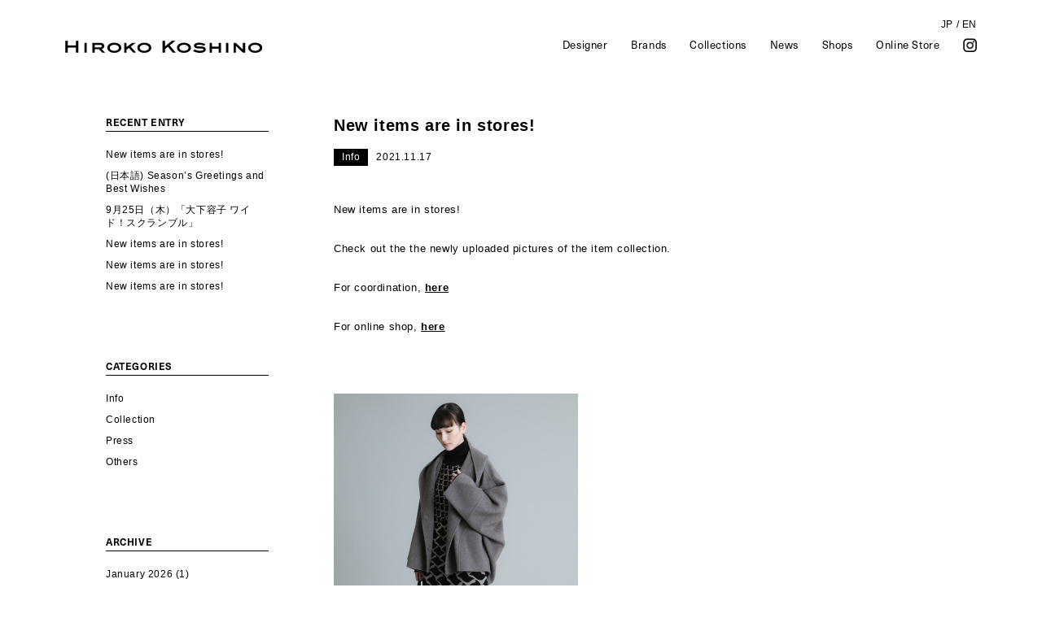

--- FILE ---
content_type: text/html; charset=UTF-8
request_url: https://www.hirokokoshino.com/en/4051/
body_size: 4966
content:
<!DOCTYPE html>
<html lang="en-US" class="no-js no-svg">
<head>
<meta charset="UTF-8">
<meta name="viewport" content="width=device-width, initial-scale=1">

<script>(function(html){html.className = html.className.replace(/\bno-js\b/,'js')})(document.documentElement);</script>
<title>New items are in stores! &#8211; HIROKO KOSHINO / ヒロココシノ公式ブランドサイト</title>
<meta name='robots' content='max-image-preview:large' />
<link rel="alternate" type="application/rss+xml" title="HIROKO KOSHINO / ヒロココシノ公式ブランドサイト &raquo; Feed" href="https://www.hirokokoshino.com/en/feed/" />
<link rel="alternate" type="application/rss+xml" title="HIROKO KOSHINO / ヒロココシノ公式ブランドサイト &raquo; Comments Feed" href="https://www.hirokokoshino.com/en/comments/feed/" />
<style id='classic-theme-styles-inline-css' type='text/css'>
/*! This file is auto-generated */
.wp-block-button__link{color:#fff;background-color:#32373c;border-radius:9999px;box-shadow:none;text-decoration:none;padding:calc(.667em + 2px) calc(1.333em + 2px);font-size:1.125em}.wp-block-file__button{background:#32373c;color:#fff;text-decoration:none}
</style>
<link rel="canonical" href="https://www.hirokokoshino.com/en/4051/" />
<link rel='shortlink' href='https://www.hirokokoshino.com/en/?p=4051' />
<style>
.qtranxs_flag_ja {background-image: url(https://www.hirokokoshino.com/_wp/wp-content/plugins/qtranslate-xt-master/flags/jp.png); background-repeat: no-repeat;}
.qtranxs_flag_en {background-image: url(https://www.hirokokoshino.com/_wp/wp-content/plugins/qtranslate-xt-master/flags/gb.png); background-repeat: no-repeat;}
</style>
<link hreflang="ja" href="https://www.hirokokoshino.com/ja/4051/" rel="alternate" />
<link hreflang="en" href="https://www.hirokokoshino.com/en/4051/" rel="alternate" />
<link hreflang="x-default" href="https://www.hirokokoshino.com/4051/" rel="alternate" />
<meta name="generator" content="qTranslate-XT 3.16.0.dev.0" />
<link rel="pingback" href="https://www.hirokokoshino.com/_wp/xmlrpc.php">

<link href="https://www.hirokokoshino.com/_wp/wp-content/themes/hirokokoshino2019/js/videojs/video-js.min.css" rel="stylesheet">
<script src="https://www.hirokokoshino.com/_wp/wp-content/themes/hirokokoshino2019/js/videojs/video.min.js"></script>

<link rel="stylesheet" href="https://use.typekit.net/wal6slo.css">
<link rel="stylesheet" href="https://www.hirokokoshino.com/_wp/wp-content/themes/hirokokoshino2019/js/magnific/magnific-popup.css"/>
<link rel="stylesheet" href="https://www.hirokokoshino.com/_wp/wp-content/themes/hirokokoshino2019/js/slick/slick.css" type="text/css" />
<link rel="stylesheet" href="https://www.hirokokoshino.com/_wp/wp-content/themes/hirokokoshino2019/js/slick/slick-theme.css" type="text/css" />
<link rel="stylesheet" type="text/css" href="https://www.hirokokoshino.com/_wp/wp-content/themes/hirokokoshino2019/css/sp.css" />
<link rel="stylesheet" type="text/css" href="https://www.hirokokoshino.com/_wp/wp-content/themes/hirokokoshino2019/css/stylesheet.css" />
<link rel="stylesheet" type="text/css" href="https://www.hirokokoshino.com/_wp/wp-content/themes/hirokokoshino2019/css/style.css?1768843003" />
<link rel="stylesheet" type="text/css" href="https://www.hirokokoshino.com/_wp/wp-content/themes/hirokokoshino2019/css/else.css?1768843003" />

<script src="https://www.hirokokoshino.com/_wp/wp-content/themes/hirokokoshino2019/js/lib/modernizr-custom.js" type="text/javascript"></script>
<script src="https://www.hirokokoshino.com/_wp/wp-content/themes/hirokokoshino2019/js/lib/jquery.min.js" type="text/javascript"></script>
<script src="https://www.hirokokoshino.com/_wp/wp-content/themes/hirokokoshino2019/js/lib/jquery.easing.1.3.js"></script>
<script src="https://www.hirokokoshino.com/_wp/wp-content/themes/hirokokoshino2019/js/lib/imagesloaded.pkgd.min.js"></script>
<script src="https://www.hirokokoshino.com/_wp/wp-content/themes/hirokokoshino2019/js/lib/jquery.tile.min.js"></script>
<script src="https://www.hirokokoshino.com/_wp/wp-content/themes/hirokokoshino2019/js/lib/image-scale.min.js"></script>
<script src="https://www.hirokokoshino.com/_wp/wp-content/themes/hirokokoshino2019/js/lib/jquery.scrollify.js"></script>
<script src="https://www.hirokokoshino.com/_wp/wp-content/themes/hirokokoshino2019/js/lib/jquery.styled-select-box.js"></script>

<script src="https://www.hirokokoshino.com/_wp/wp-content/themes/hirokokoshino2019/js/barba/barba.min.js" type="text/javascript"></script>
<script src="https://www.hirokokoshino.com/_wp/wp-content/themes/hirokokoshino2019/js/magnific/jquery.magnific-popup.min.js"></script>
<script src="https://www.hirokokoshino.com/_wp/wp-content/themes/hirokokoshino2019/js/slick/slick.min.js" type="text/javascript"></script>
<script src="https://www.hirokokoshino.com/_wp/wp-content/themes/hirokokoshino2019/js/common.js?1768843003"></script>
<script src="https://www.hirokokoshino.com/_wp/wp-content/themes/hirokokoshino2019/js/top.js"></script>

<!-- Google tag (gtag.js) --> 
<script async src="https://www.googletagmanager.com/gtag/js?id=G-8JHYZCK5V6"></script> 
<script> 
  window.dataLayer = window.dataLayer || []; 
  function gtag(){dataLayer.push(arguments);} 
  gtag('js', new Date()); 

  gtag('config', 'G-8JHYZCK5V6'); 
</script> 

<!--
<script>
  (function(i,s,o,g,r,a,m){i['GoogleAnalyticsObject']=r;i[r]=i[r]||function(){
  (i[r].q=i[r].q||[]).push(arguments)},i[r].l=1*new Date();a=s.createElement(o),
  m=s.getElementsByTagName(o)[0];a.async=1;a.src=g;m.parentNode.insertBefore(a,m)
  })(window,document,'script','//www.google-analytics.com/analytics.js','ga');

  ga('create', 'UA-45526711-1', 'hirokokoshino-tokyo.com');
  ga('require', 'displayfeatures');
  ga('send', 'pageview');

</script>
-->

<!-- Global site tag (gtag.js) - Google Analytics -->
<!--
<script async src="https://www.googletagmanager.com/gtag/js?id=UA-7238544-1"></script>
<script>
  window.dataLayer = window.dataLayer || [];
  function gtag(){dataLayer.push(arguments);}
  gtag('js', new Date());

  gtag('config', 'UA-7238544-1');
</script>
-->

</head>

<body class="post-template-default single single-post postid-4051 single-format-standard enPage has-header-image has-sidebar colors-light">


<header class="">
	<div class="headerBox">
		<h1 id="logo"><a class="no-barba" href="https://www.hirokokoshino.com/en/">HIROKO KOSHINO</a></h1>
		<nav>
			<ul class="langList">
				<li class="current"><a class="no-barba" href="/ja/4051/">JP</a></li>
				<li><span> / </span></li>
				<li><a class="no-barba" href="/en/4051/">EN</a></li>
			</ul>

			<ul class="navList">
				<li><a class="no-barba" href="https://www.hirokokoshino.com/en/designer">Designer</a></li>
				<li><a class="no-barba" href="https://www.hirokokoshino.com/en/brands">Brands</a></li>
				<li><a class="no-barba" href="https://www.hirokokoshino.com/en/collections">Collections</a></li>
				<li><a class="no-barba" href="https://www.hirokokoshino.com/en/news">News</a></li>
				<li><a class="no-barba" href="https://www.hirokokoshino.com/en/shops">Shops</a></li>
				<li><a class="no-barba" href="https://www.hirokokoshino.com/en/online-store">Online Store</a></li>
				<li class="instagram"><a href="https://www.instagram.com/hirokokoshino_official/" target="_blank">Instagram</a></li>
			</ul>
		</nav>
	</div>
</header>
<div id="barba-wrapper">
<div class="barba-container" data-namespace="newsDetail">
	
	<main class="page">
		<section class="sec">
			<div class="contentBox">

				<div class="blogContent">
					<div class="mainContent">
						<article>
							<h3 class="ttl"><a href="https://www.hirokokoshino.com/en/4051/">New items are in stores!</a></h3>
							<div class="dateBox"><div class="category">Info</div><div class="date">2021.11.17</div></div>
							<div class="desp">
<p>New items are in stores!</p>
<p>Check out the the newly uploaded pictures of the item collection.</p>
<p>For coordination, <strong><a href="https://www.hirokokoshino.com/brands/hiroko-koshino/" target="_blank" rel="noopener">here</a></strong></p>
<p>For online shop, <strong><a href="https://www.itokin.net/hiroko_koshino" target="_blank" rel="noopener">here</a></strong></p>
<p>&nbsp;</p>
<div><img decoding="async" fetchpriority="high" class="alignnone size-thumbnail wp-image-4052" src="https://www.hirokokoshino.com/_wp/wp-content/uploads/2021/11/3-300x425.png" alt="" width="300" height="425" srcset="https://www.hirokokoshino.com/_wp/wp-content/uploads/2021/11/3-300x425.png 300w, https://www.hirokokoshino.com/_wp/wp-content/uploads/2021/11/3-720x1019.png 720w, https://www.hirokokoshino.com/_wp/wp-content/uploads/2021/11/3-768x1087.png 768w, https://www.hirokokoshino.com/_wp/wp-content/uploads/2021/11/3-848x1200.png 848w, https://www.hirokokoshino.com/_wp/wp-content/uploads/2021/11/3.png 1080w" sizes="(max-width: 300px) 100vw, 300px" /></div>
<p>&nbsp;</p>
<div><img decoding="async" class="alignnone size-thumbnail wp-image-4053" src="https://www.hirokokoshino.com/_wp/wp-content/uploads/2021/11/6-300x425.png" alt="" width="300" height="425" srcset="https://www.hirokokoshino.com/_wp/wp-content/uploads/2021/11/6-300x425.png 300w, https://www.hirokokoshino.com/_wp/wp-content/uploads/2021/11/6-720x1019.png 720w, https://www.hirokokoshino.com/_wp/wp-content/uploads/2021/11/6-768x1087.png 768w, https://www.hirokokoshino.com/_wp/wp-content/uploads/2021/11/6-848x1200.png 848w, https://www.hirokokoshino.com/_wp/wp-content/uploads/2021/11/6.png 1080w" sizes="(max-width: 300px) 100vw, 300px" /></div>
							</div>		
							
<!-- 							<div class="img"><a href="#"><img src="https://www.hirokokoshino.com/_wp/wp-content/themes/hirokokoshino2019/images/img_news01.jpg" /></a></div>	 -->				
						</article>
					</div>
					<div class="side">
	

<aside id="secondary" class="widget-area" role="complementary" aria-label="Blog Sidebar">
	
		<section id="recent-posts-3" class="widget widget_recent_entries">
		<h2 class="widget-title">RECENT ENTRY</h2>
		<ul>
											<li>
					<a href="https://www.hirokokoshino.com/en/16417/">New items are in stores!</a>
									</li>
											<li>
					<a href="https://www.hirokokoshino.com/en/16250/">(日本語) Season’s Greetings and Best Wishes</a>
									</li>
											<li>
					<a href="https://www.hirokokoshino.com/en/16242/">9月25日（木）「大下容子 ワイド！スクランブル」</a>
									</li>
											<li>
					<a href="https://www.hirokokoshino.com/en/16239/">New items are in stores!</a>
									</li>
											<li>
					<a href="https://www.hirokokoshino.com/en/16042/">New items are in stores!</a>
									</li>
											<li>
					<a href="https://www.hirokokoshino.com/en/15812/">New items are in stores!</a>
									</li>
					</ul>

		</section><section id="categories-2" class="widget widget_categories"><h2 class="widget-title">CATEGORIES</h2>
			<ul>
					<li class="cat-item cat-item-2"><a href="https://www.hirokokoshino.com/en/category/info/">Info</a>
</li>
	<li class="cat-item cat-item-8"><a href="https://www.hirokokoshino.com/en/category/press/magazine/">Magazine</a>
</li>
	<li class="cat-item cat-item-1"><a href="https://www.hirokokoshino.com/en/category/collection/">Collection</a>
</li>
	<li class="cat-item cat-item-9"><a href="https://www.hirokokoshino.com/en/category/press/newspaper/">Newspaper</a>
</li>
	<li class="cat-item cat-item-7"><a href="https://www.hirokokoshino.com/en/category/press/">Press</a>
</li>
	<li class="cat-item cat-item-3"><a href="https://www.hirokokoshino.com/en/category/others/">Others</a>
</li>
			</ul>

			</section><section id="archives-2" class="widget widget_archive"><h2 class="widget-title">ARCHIVE</h2>
			<ul>
					<li><a href='https://www.hirokokoshino.com/en/date/2026/01/'>January 2026</a>&nbsp;(1)</li>
	<li><a href='https://www.hirokokoshino.com/en/date/2025/12/'>December 2025</a>&nbsp;(3)</li>
	<li><a href='https://www.hirokokoshino.com/en/date/2025/11/'>November 2025</a>&nbsp;(1)</li>
	<li><a href='https://www.hirokokoshino.com/en/date/2025/10/'>October 2025</a>&nbsp;(1)</li>
	<li><a href='https://www.hirokokoshino.com/en/date/2025/09/'>September 2025</a>&nbsp;(3)</li>
	<li><a href='https://www.hirokokoshino.com/en/date/2025/08/'>August 2025</a>&nbsp;(2)</li>
	<li><a href='https://www.hirokokoshino.com/en/date/2025/07/'>July 2025</a>&nbsp;(2)</li>
	<li><a href='https://www.hirokokoshino.com/en/date/2025/06/'>June 2025</a>&nbsp;(2)</li>
	<li><a href='https://www.hirokokoshino.com/en/date/2025/05/'>May 2025</a>&nbsp;(6)</li>
	<li><a href='https://www.hirokokoshino.com/en/date/2025/04/'>April 2025</a>&nbsp;(3)</li>
	<li><a href='https://www.hirokokoshino.com/en/date/2025/03/'>March 2025</a>&nbsp;(1)</li>
	<li><a href='https://www.hirokokoshino.com/en/date/2025/02/'>February 2025</a>&nbsp;(4)</li>
	<li><a href='https://www.hirokokoshino.com/en/date/2025/01/'>January 2025</a>&nbsp;(2)</li>
	<li><a href='https://www.hirokokoshino.com/en/date/2024/12/'>December 2024</a>&nbsp;(1)</li>
	<li><a href='https://www.hirokokoshino.com/en/date/2024/11/'>November 2024</a>&nbsp;(4)</li>
	<li><a href='https://www.hirokokoshino.com/en/date/2024/10/'>October 2024</a>&nbsp;(2)</li>
	<li><a href='https://www.hirokokoshino.com/en/date/2024/09/'>September 2024</a>&nbsp;(3)</li>
	<li><a href='https://www.hirokokoshino.com/en/date/2024/08/'>August 2024</a>&nbsp;(2)</li>
	<li><a href='https://www.hirokokoshino.com/en/date/2024/07/'>July 2024</a>&nbsp;(1)</li>
	<li><a href='https://www.hirokokoshino.com/en/date/2024/06/'>June 2024</a>&nbsp;(3)</li>
	<li><a href='https://www.hirokokoshino.com/en/date/2024/05/'>May 2024</a>&nbsp;(2)</li>
	<li><a href='https://www.hirokokoshino.com/en/date/2024/04/'>April 2024</a>&nbsp;(2)</li>
	<li><a href='https://www.hirokokoshino.com/en/date/2024/03/'>March 2024</a>&nbsp;(2)</li>
	<li><a href='https://www.hirokokoshino.com/en/date/2024/02/'>February 2024</a>&nbsp;(2)</li>
	<li><a href='https://www.hirokokoshino.com/en/date/2024/01/'>January 2024</a>&nbsp;(2)</li>
	<li><a href='https://www.hirokokoshino.com/en/date/2023/12/'>December 2023</a>&nbsp;(1)</li>
	<li><a href='https://www.hirokokoshino.com/en/date/2023/11/'>November 2023</a>&nbsp;(2)</li>
	<li><a href='https://www.hirokokoshino.com/en/date/2023/10/'>October 2023</a>&nbsp;(3)</li>
	<li><a href='https://www.hirokokoshino.com/en/date/2023/09/'>September 2023</a>&nbsp;(2)</li>
	<li><a href='https://www.hirokokoshino.com/en/date/2023/08/'>August 2023</a>&nbsp;(2)</li>
	<li><a href='https://www.hirokokoshino.com/en/date/2023/07/'>July 2023</a>&nbsp;(2)</li>
	<li><a href='https://www.hirokokoshino.com/en/date/2023/06/'>June 2023</a>&nbsp;(2)</li>
	<li><a href='https://www.hirokokoshino.com/en/date/2023/05/'>May 2023</a>&nbsp;(2)</li>
	<li><a href='https://www.hirokokoshino.com/en/date/2023/04/'>April 2023</a>&nbsp;(2)</li>
	<li><a href='https://www.hirokokoshino.com/en/date/2023/03/'>March 2023</a>&nbsp;(3)</li>
	<li><a href='https://www.hirokokoshino.com/en/date/2023/02/'>February 2023</a>&nbsp;(1)</li>
	<li><a href='https://www.hirokokoshino.com/en/date/2023/01/'>January 2023</a>&nbsp;(2)</li>
	<li><a href='https://www.hirokokoshino.com/en/date/2022/12/'>December 2022</a>&nbsp;(2)</li>
	<li><a href='https://www.hirokokoshino.com/en/date/2022/11/'>November 2022</a>&nbsp;(2)</li>
	<li><a href='https://www.hirokokoshino.com/en/date/2022/10/'>October 2022</a>&nbsp;(5)</li>
	<li><a href='https://www.hirokokoshino.com/en/date/2022/09/'>September 2022</a>&nbsp;(3)</li>
	<li><a href='https://www.hirokokoshino.com/en/date/2022/08/'>August 2022</a>&nbsp;(2)</li>
	<li><a href='https://www.hirokokoshino.com/en/date/2022/07/'>July 2022</a>&nbsp;(1)</li>
	<li><a href='https://www.hirokokoshino.com/en/date/2022/06/'>June 2022</a>&nbsp;(3)</li>
	<li><a href='https://www.hirokokoshino.com/en/date/2022/05/'>May 2022</a>&nbsp;(4)</li>
	<li><a href='https://www.hirokokoshino.com/en/date/2022/04/'>April 2022</a>&nbsp;(1)</li>
	<li><a href='https://www.hirokokoshino.com/en/date/2022/03/'>March 2022</a>&nbsp;(4)</li>
	<li><a href='https://www.hirokokoshino.com/en/date/2022/02/'>February 2022</a>&nbsp;(2)</li>
	<li><a href='https://www.hirokokoshino.com/en/date/2021/12/'>December 2021</a>&nbsp;(2)</li>
	<li><a href='https://www.hirokokoshino.com/en/date/2021/11/'>November 2021</a>&nbsp;(1)</li>
	<li><a href='https://www.hirokokoshino.com/en/date/2021/10/'>October 2021</a>&nbsp;(1)</li>
	<li><a href='https://www.hirokokoshino.com/en/date/2021/09/'>September 2021</a>&nbsp;(2)</li>
	<li><a href='https://www.hirokokoshino.com/en/date/2021/08/'>August 2021</a>&nbsp;(1)</li>
	<li><a href='https://www.hirokokoshino.com/en/date/2021/07/'>July 2021</a>&nbsp;(1)</li>
	<li><a href='https://www.hirokokoshino.com/en/date/2021/06/'>June 2021</a>&nbsp;(1)</li>
	<li><a href='https://www.hirokokoshino.com/en/date/2021/05/'>May 2021</a>&nbsp;(4)</li>
	<li><a href='https://www.hirokokoshino.com/en/date/2021/04/'>April 2021</a>&nbsp;(4)</li>
	<li><a href='https://www.hirokokoshino.com/en/date/2021/03/'>March 2021</a>&nbsp;(3)</li>
	<li><a href='https://www.hirokokoshino.com/en/date/2021/02/'>February 2021</a>&nbsp;(1)</li>
	<li><a href='https://www.hirokokoshino.com/en/date/2021/01/'>January 2021</a>&nbsp;(2)</li>
	<li><a href='https://www.hirokokoshino.com/en/date/2020/12/'>December 2020</a>&nbsp;(1)</li>
	<li><a href='https://www.hirokokoshino.com/en/date/2020/11/'>November 2020</a>&nbsp;(1)</li>
	<li><a href='https://www.hirokokoshino.com/en/date/2020/10/'>October 2020</a>&nbsp;(3)</li>
	<li><a href='https://www.hirokokoshino.com/en/date/2020/09/'>September 2020</a>&nbsp;(1)</li>
	<li><a href='https://www.hirokokoshino.com/en/date/2020/08/'>August 2020</a>&nbsp;(1)</li>
	<li><a href='https://www.hirokokoshino.com/en/date/2020/06/'>June 2020</a>&nbsp;(4)</li>
	<li><a href='https://www.hirokokoshino.com/en/date/2020/04/'>April 2020</a>&nbsp;(3)</li>
	<li><a href='https://www.hirokokoshino.com/en/date/2020/03/'>March 2020</a>&nbsp;(4)</li>
	<li><a href='https://www.hirokokoshino.com/en/date/2020/02/'>February 2020</a>&nbsp;(2)</li>
	<li><a href='https://www.hirokokoshino.com/en/date/2020/01/'>January 2020</a>&nbsp;(2)</li>
	<li><a href='https://www.hirokokoshino.com/en/date/2019/11/'>November 2019</a>&nbsp;(3)</li>
	<li><a href='https://www.hirokokoshino.com/en/date/2019/10/'>October 2019</a>&nbsp;(2)</li>
	<li><a href='https://www.hirokokoshino.com/en/date/2019/09/'>September 2019</a>&nbsp;(1)</li>
	<li><a href='https://www.hirokokoshino.com/en/date/2019/08/'>August 2019</a>&nbsp;(2)</li>
	<li><a href='https://www.hirokokoshino.com/en/date/2019/07/'>July 2019</a>&nbsp;(3)</li>
	<li><a href='https://www.hirokokoshino.com/en/date/2019/06/'>June 2019</a>&nbsp;(2)</li>
	<li><a href='https://www.hirokokoshino.com/en/date/2019/04/'>April 2019</a>&nbsp;(3)</li>
	<li><a href='https://www.hirokokoshino.com/en/date/2019/03/'>March 2019</a>&nbsp;(3)</li>
	<li><a href='https://www.hirokokoshino.com/en/date/2019/02/'>February 2019</a>&nbsp;(2)</li>
	<li><a href='https://www.hirokokoshino.com/en/date/2019/01/'>January 2019</a>&nbsp;(2)</li>
	<li><a href='https://www.hirokokoshino.com/en/date/2018/11/'>November 2018</a>&nbsp;(3)</li>
	<li><a href='https://www.hirokokoshino.com/en/date/2018/10/'>October 2018</a>&nbsp;(4)</li>
	<li><a href='https://www.hirokokoshino.com/en/date/2018/08/'>August 2018</a>&nbsp;(1)</li>
	<li><a href='https://www.hirokokoshino.com/en/date/2018/07/'>July 2018</a>&nbsp;(1)</li>
	<li><a href='https://www.hirokokoshino.com/en/date/2018/06/'>June 2018</a>&nbsp;(3)</li>
	<li><a href='https://www.hirokokoshino.com/en/date/2018/05/'>May 2018</a>&nbsp;(3)</li>
	<li><a href='https://www.hirokokoshino.com/en/date/2018/04/'>April 2018</a>&nbsp;(1)</li>
	<li><a href='https://www.hirokokoshino.com/en/date/2018/03/'>March 2018</a>&nbsp;(3)</li>
	<li><a href='https://www.hirokokoshino.com/en/date/2018/02/'>February 2018</a>&nbsp;(2)</li>
	<li><a href='https://www.hirokokoshino.com/en/date/2018/01/'>January 2018</a>&nbsp;(1)</li>
	<li><a href='https://www.hirokokoshino.com/en/date/2017/12/'>December 2017</a>&nbsp;(2)</li>
	<li><a href='https://www.hirokokoshino.com/en/date/2017/11/'>November 2017</a>&nbsp;(2)</li>
	<li><a href='https://www.hirokokoshino.com/en/date/2017/10/'>October 2017</a>&nbsp;(2)</li>
	<li><a href='https://www.hirokokoshino.com/en/date/2017/09/'>September 2017</a>&nbsp;(3)</li>
	<li><a href='https://www.hirokokoshino.com/en/date/2017/08/'>August 2017</a>&nbsp;(1)</li>
	<li><a href='https://www.hirokokoshino.com/en/date/2017/07/'>July 2017</a>&nbsp;(3)</li>
	<li><a href='https://www.hirokokoshino.com/en/date/2017/06/'>June 2017</a>&nbsp;(1)</li>
	<li><a href='https://www.hirokokoshino.com/en/date/2017/05/'>May 2017</a>&nbsp;(1)</li>
	<li><a href='https://www.hirokokoshino.com/en/date/2017/04/'>April 2017</a>&nbsp;(2)</li>
	<li><a href='https://www.hirokokoshino.com/en/date/2017/03/'>March 2017</a>&nbsp;(1)</li>
	<li><a href='https://www.hirokokoshino.com/en/date/2017/02/'>February 2017</a>&nbsp;(2)</li>
	<li><a href='https://www.hirokokoshino.com/en/date/2017/01/'>January 2017</a>&nbsp;(2)</li>
	<li><a href='https://www.hirokokoshino.com/en/date/2016/12/'>December 2016</a>&nbsp;(1)</li>
	<li><a href='https://www.hirokokoshino.com/en/date/2016/11/'>November 2016</a>&nbsp;(2)</li>
	<li><a href='https://www.hirokokoshino.com/en/date/2016/10/'>October 2016</a>&nbsp;(1)</li>
	<li><a href='https://www.hirokokoshino.com/en/date/2016/08/'>August 2016</a>&nbsp;(2)</li>
	<li><a href='https://www.hirokokoshino.com/en/date/2016/07/'>July 2016</a>&nbsp;(2)</li>
	<li><a href='https://www.hirokokoshino.com/en/date/2016/06/'>June 2016</a>&nbsp;(7)</li>
	<li><a href='https://www.hirokokoshino.com/en/date/2016/05/'>May 2016</a>&nbsp;(8)</li>
	<li><a href='https://www.hirokokoshino.com/en/date/2016/04/'>April 2016</a>&nbsp;(14)</li>
	<li><a href='https://www.hirokokoshino.com/en/date/2016/02/'>February 2016</a>&nbsp;(2)</li>
	<li><a href='https://www.hirokokoshino.com/en/date/2016/01/'>January 2016</a>&nbsp;(13)</li>
	<li><a href='https://www.hirokokoshino.com/en/date/2015/12/'>December 2015</a>&nbsp;(1)</li>
	<li><a href='https://www.hirokokoshino.com/en/date/2015/11/'>November 2015</a>&nbsp;(7)</li>
	<li><a href='https://www.hirokokoshino.com/en/date/2015/10/'>October 2015</a>&nbsp;(3)</li>
	<li><a href='https://www.hirokokoshino.com/en/date/2015/09/'>September 2015</a>&nbsp;(6)</li>
	<li><a href='https://www.hirokokoshino.com/en/date/2015/08/'>August 2015</a>&nbsp;(2)</li>
	<li><a href='https://www.hirokokoshino.com/en/date/2015/07/'>July 2015</a>&nbsp;(2)</li>
	<li><a href='https://www.hirokokoshino.com/en/date/2015/06/'>June 2015</a>&nbsp;(10)</li>
	<li><a href='https://www.hirokokoshino.com/en/date/2015/05/'>May 2015</a>&nbsp;(12)</li>
	<li><a href='https://www.hirokokoshino.com/en/date/2015/04/'>April 2015</a>&nbsp;(8)</li>
	<li><a href='https://www.hirokokoshino.com/en/date/2015/03/'>March 2015</a>&nbsp;(4)</li>
	<li><a href='https://www.hirokokoshino.com/en/date/2015/02/'>February 2015</a>&nbsp;(6)</li>
	<li><a href='https://www.hirokokoshino.com/en/date/2015/01/'>January 2015</a>&nbsp;(4)</li>
	<li><a href='https://www.hirokokoshino.com/en/date/2014/12/'>December 2014</a>&nbsp;(7)</li>
	<li><a href='https://www.hirokokoshino.com/en/date/2014/11/'>November 2014</a>&nbsp;(2)</li>
	<li><a href='https://www.hirokokoshino.com/en/date/2014/10/'>October 2014</a>&nbsp;(1)</li>
	<li><a href='https://www.hirokokoshino.com/en/date/2014/09/'>September 2014</a>&nbsp;(4)</li>
	<li><a href='https://www.hirokokoshino.com/en/date/2014/08/'>August 2014</a>&nbsp;(3)</li>
	<li><a href='https://www.hirokokoshino.com/en/date/2014/06/'>June 2014</a>&nbsp;(2)</li>
	<li><a href='https://www.hirokokoshino.com/en/date/2014/05/'>May 2014</a>&nbsp;(3)</li>
	<li><a href='https://www.hirokokoshino.com/en/date/2014/04/'>April 2014</a>&nbsp;(1)</li>
	<li><a href='https://www.hirokokoshino.com/en/date/2014/03/'>March 2014</a>&nbsp;(5)</li>
	<li><a href='https://www.hirokokoshino.com/en/date/2014/02/'>February 2014</a>&nbsp;(1)</li>
	<li><a href='https://www.hirokokoshino.com/en/date/2013/12/'>December 2013</a>&nbsp;(1)</li>
	<li><a href='https://www.hirokokoshino.com/en/date/2013/11/'>November 2013</a>&nbsp;(2)</li>
	<li><a href='https://www.hirokokoshino.com/en/date/2013/10/'>October 2013</a>&nbsp;(3)</li>
	<li><a href='https://www.hirokokoshino.com/en/date/2013/09/'>September 2013</a>&nbsp;(1)</li>
	<li><a href='https://www.hirokokoshino.com/en/date/2013/08/'>August 2013</a>&nbsp;(1)</li>
	<li><a href='https://www.hirokokoshino.com/en/date/2013/07/'>July 2013</a>&nbsp;(1)</li>
	<li><a href='https://www.hirokokoshino.com/en/date/2013/06/'>June 2013</a>&nbsp;(2)</li>
	<li><a href='https://www.hirokokoshino.com/en/date/2013/05/'>May 2013</a>&nbsp;(1)</li>
	<li><a href='https://www.hirokokoshino.com/en/date/2013/04/'>April 2013</a>&nbsp;(3)</li>
			</ul>

			</section></aside><!-- #secondary -->
	
					</div>

				</div>


					<div class="newsDirectionBox">															
						<div class="newsDirection">
<!-- 							<span class="back"><a href="javascript:history.back();">Back</a></span> -->
							
							<span class="prev page-numbers single"><a href="https://www.hirokokoshino.com/en/4159/" rel="next">PREV</a></span>							<span class="next page-numbers single"><a href="https://www.hirokokoshino.com/en/3634/" rel="prev">NEXT</a></span>						</div><!-- newsDirection -->
					</div><!-- /newsDirectionBox -->




			</div>
		</section>
	</main>
	
	<footer>Copyright © HIROKO KOSHINO INTERNATIONAL INC. All rights reserved.</footer>

</div><!-- barba-container -->
</div><!-- barba-wrapper -->



<div id="button_container">
	<div id="toggle">
		<span class="top"></span>
		<span class="middle"></span>
		<span class="bottom"></span>
	</div>
</div>

<div id="overlay">
	<nav class="overlay-menu">
		<ul class="lineList">
			<li><a class="no-barba" href="https://www.hirokokoshino.com/en/">Top</a></li>
			<li><a class="no-barba" href="https://www.hirokokoshino.com/en/designer">Designer</a></li>
			<li><a class="no-barba" href="https://www.hirokokoshino.com/en/brands">Brands</a></li>
			<li><a class="no-barba" href="https://www.hirokokoshino.com/en/collections">Collections</a></li>
			<li><a class="no-barba" href="https://www.hirokokoshino.com/en/news">News</a></li>
			<li><a class="no-barba" href="https://www.hirokokoshino.com/en/shops">Shops</a></li>
			<li><a class="no-barba" href="https://www.hirokokoshino.com/en/online-store">Online Store</a></li>
			<li class="instagram"><a href="https://www.instagram.com/hirokokoshino_official/" target="_blank">Instagram</a></li>
			<li class="lang"><a href="/ja/4051/">JP</a><span> / </span><a href="/en/4051/">EN</a></li>
		</ul>
	</nav>
</div>


</body>
</html>


--- FILE ---
content_type: application/x-javascript
request_url: https://www.hirokokoshino.com/_wp/wp-content/themes/hirokokoshino2019/js/lib/jquery.styled-select-box.js
body_size: 1631
content:
/**
 * V1.0.1
 * </> with <3 by Adrien
 * https://github.com/kaddyadriano/jquery-styled-select-box
 */
(function($, d){
    $(d).ready(function(){
        $('select.styled').styledSelect();
        $(d).on('click', function(e){
            var el = $(e.target),
                isSelect = el.closest('.styled-select').length;
            if(!isSelect){
                $('.styled-select .options').hide();
                $('.styled-select').removeClass('open');
            }
        });
    });
    $.fn.styledSelect = function() {
        if (!this.length) return false;
        this.each(function(k, select){
            select = $(select);
            var val = select.val(),
                selectedTitle = $('option[value="' + val + '"]').html(),
                options = $('option', select),
                html = '';
            html += '<div class="styled-select"><span class="selected-display">' + selectedTitle + '</span><span class="arrow-wrap"></span></span>';
            html += '<div class="options">';
            options.each(function (k, opt) {
                opt = $(opt);
                html += '<div class="option' + (opt.attr('value') == val ? ' selected' : '') + '" data-value="' + opt.attr('value') + '">' + opt.html() + '</div>';
            });
            html += '</div>';
            html += '</div>';
            var htmlSelect = $(html);
            htmlSelect.css({width: Number(parseInt(select.css('width')) + 20) + 'px'});
            select.hide().before(htmlSelect);
            $('.option', htmlSelect).on('click', function (e) {
                var opt = $(this),
                    optVal = opt.attr('data-value'),
                    optTitle = opt.html(),
                    val = select.val();
                if (optVal != val) {
                    $('.selected-display', htmlSelect).html(optTitle);
                    select.val(optVal).trigger('change');
                }
                $('.option', htmlSelect).removeClass('selected');
                opt.addClass('selected');
                toggleOptions(htmlSelect);
            });

            $('.selected-display, .arrow-wrap', htmlSelect).on('click', function (e) {
                toggleOptions(htmlSelect);
            });

            refresh = function(){
                var val = select.val(),
                    opt = $("option[value='"+val+"']", select),
                    optTitle = opt.html();
                    $('.selected-display', htmlSelect).html(optTitle);
                    $('.option', htmlSelect).removeClass('selected');
                    $('.option[data-value="'+val+'"]', htmlSelect).addClass('selected');
            }

            toggleOptions = function (htmlSelect) {
                if (htmlSelect.hasClass('open')) {
                    $('.options', htmlSelect).hide();
                    htmlSelect.removeClass('open');
                } else {
                    htmlSelect.addClass('open');
                    $('.options', htmlSelect).show();
                }
            }

            //events
            select.on('refresh', function(e){
                refresh();
            });


        });


    }
    if(!$("style.styled-select-box-style").length) {
        var style = "<style class='styled-select-box-style' type='text/css'>" +
            "select.styled {display: none}\n" +
            ".styled-select {\n" +
            "  color: #fff;\n" +
            "  padding-left: 16px;\n" +
            "  line-height: 26px;\n" +
            "  height: 26px;\n" +
            "  background-image: none;\n" +
            "  background-color: #000;\n" +
            "  font-size: 12px;\n" +
            "  cursor: pointer;\n" +
            "  position: relative;\n" +
            "  box-sizing: border-box;\n" +
            "}\n" +
            "\n" +
            ".styled-select .selected-display {\n" +
            "  display: block\n" +
            "}\n" +
            "\n" +
            ".styled-select .arrow-wrap {\n" +
            "  display: block;\n" +
            "  width: 30px;\n" +
            "  height: 100%;\n" +
            "  position: absolute;\n" +
            "  top: 0;\n" +
            "  right: 0;\n" +
            "  text-align: center;\n" +
            "  font-size: 8px\n" +
            "}\n" +
            "\n" +
            ".styled-select .arrow-wrap:after {\n" +
            "  content: \"\";\n" +
            "  position: absolute;\n" +
            "  width: 0; \n" +
            "  height: 0; \n" +
            "  border-left: 4px solid transparent;\n" +
            "  border-right: 4px solid transparent;\n" +
            "  border-top: 6px solid #aaa;\n" +
            "  top: 50%;\n" +
            "  right: 50%;\n" +
            " transform: translate(50%, -50%);\n" +
            "}\n" +
            ".styled-select.open .arrow-wrap:after {\n" +
            "  border-left: 4px solid transparent;\n" +
            "  border-right: 4px solid transparent;\n" +
            "  border-bottom: 6px solid #aaa;\n" +
            "  border-top: 0" +
            "}\n" +
            "\n" +
            ".styled-select .options {\n" +
            "  width: 100%;\n" +
            "  max-height: 200px;\n" +
            "  background: #000;\n" +
            "  overflow-y: auto;\n" +
            "  position: absolute;\n" +
            "  z-index: 100;\n" +
            "  left: 0;\n" +
            "  padding: 10px;\n" +
            "  box-sizing: border-box;\n" +
            "  display: none\n" +
            "}\n" +
            "\n" +
            ".styled-select .options .option {\n" +
            "  color: #fff;\n" +
            "  padding: 4px 7px 6px;\n" +
            "  line-height: 18px;\n" +
            "}\n" +
            "\n" +
            ".styled-select .options .option:hover, .styled-select .options .option.selected {\n" +
            "  color: #515151;\n" +
            "  font-weight: bold\n" +
            "}" +
            "</style>";

        $('html head').append(style);
    }

})(jQuery, document);
